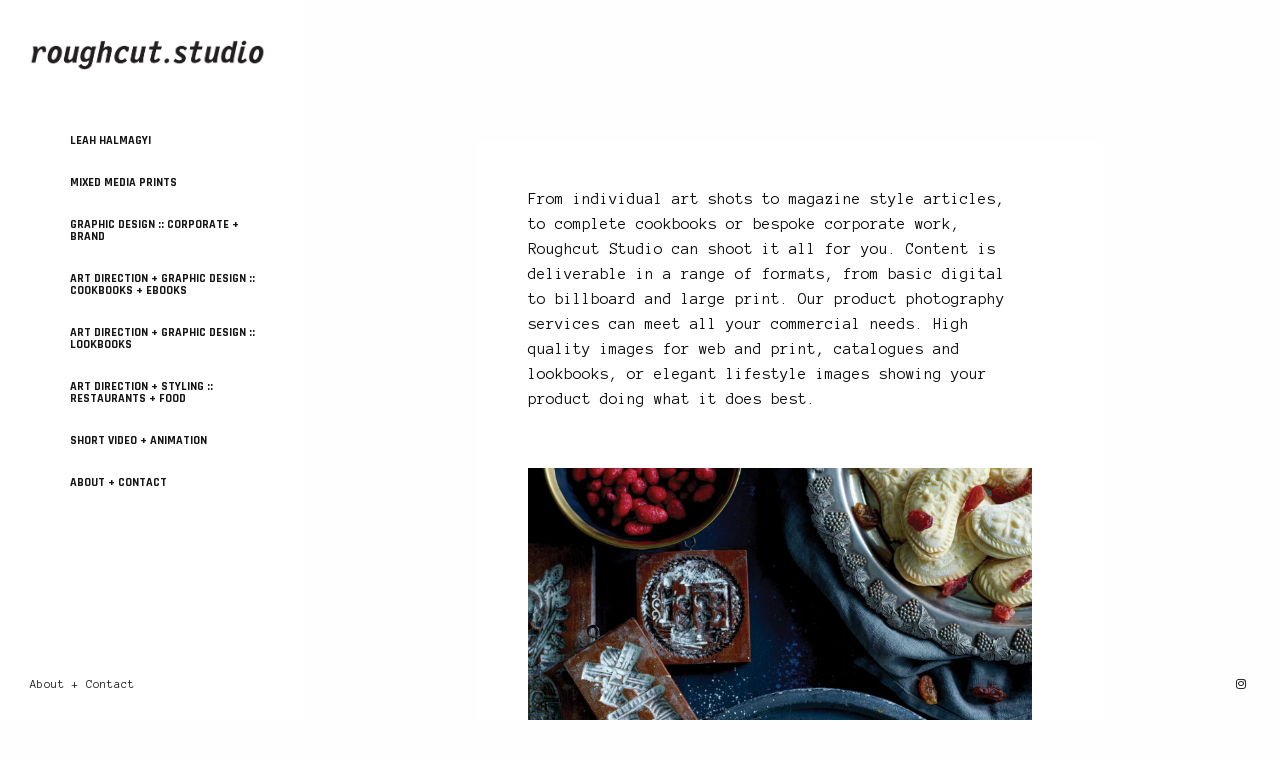

--- FILE ---
content_type: text/html; charset=UTF-8
request_url: https://roughcutstudio.com.au/food-and-product-photography/
body_size: 12613
content:
<!doctype html>
<html dir="ltr" lang="en-AU" prefix="og: https://ogp.me/ns#" class="")>
<head>
	<meta charset="UTF-8">
	<meta name="viewport" content="width=device-width, initial-scale=1, maximum-scale=1, viewport-fit=cover">
	<link rel="profile" href="http://gmpg.org/xfn/11">
	<link rel="pingback" href="https://roughcutstudio.com.au/xmlrpc.php">
	<title>Food and Product Images • Leah Halmagyi at Roughcut Studio</title>
	<style>img:is([sizes="auto" i], [sizes^="auto," i]) { contain-intrinsic-size: 3000px 1500px }</style>
	
		<!-- All in One SEO 4.9.3 - aioseo.com -->
	<meta name="description" content="From individual art shots to magazine style articles, to complete cookbooks or bespoke corporate work, Roughcut Studio can shoot it all for you. Content is deliverable in a range of formats, from basic digital to billboard and large print. Our product photography services can meet all your commercial needs. High quality images for web and" />
	<meta name="robots" content="max-image-preview:large" />
	<link rel="canonical" href="https://roughcutstudio.com.au/food-and-product-photography/" />
	<meta name="generator" content="All in One SEO (AIOSEO) 4.9.3" />
		<meta property="og:locale" content="en_US" />
		<meta property="og:site_name" content="Leah Halmagyi at Roughcut Studio • Portfolio" />
		<meta property="og:type" content="article" />
		<meta property="og:title" content="Food and Product Images • Leah Halmagyi at Roughcut Studio" />
		<meta property="og:description" content="From individual art shots to magazine style articles, to complete cookbooks or bespoke corporate work, Roughcut Studio can shoot it all for you. Content is deliverable in a range of formats, from basic digital to billboard and large print. Our product photography services can meet all your commercial needs. High quality images for web and" />
		<meta property="og:url" content="https://roughcutstudio.com.au/food-and-product-photography/" />
		<meta property="og:image" content="https://roughcutstudio.com.au/wp-content/uploads/2017/05/roughcut-logo.favicon.jpg" />
		<meta property="og:image:secure_url" content="https://roughcutstudio.com.au/wp-content/uploads/2017/05/roughcut-logo.favicon.jpg" />
		<meta property="og:image:width" content="100" />
		<meta property="og:image:height" content="100" />
		<meta property="article:published_time" content="2017-02-20T07:10:37+00:00" />
		<meta property="article:modified_time" content="2018-02-19T02:32:00+00:00" />
		<meta name="twitter:card" content="summary" />
		<meta name="twitter:title" content="Food and Product Images • Leah Halmagyi at Roughcut Studio" />
		<meta name="twitter:description" content="From individual art shots to magazine style articles, to complete cookbooks or bespoke corporate work, Roughcut Studio can shoot it all for you. Content is deliverable in a range of formats, from basic digital to billboard and large print. Our product photography services can meet all your commercial needs. High quality images for web and" />
		<meta name="twitter:image" content="https://roughcutstudio.com.au/wp-content/uploads/2017/05/roughcut-logo.favicon.jpg" />
		<script type="application/ld+json" class="aioseo-schema">
			{"@context":"https:\/\/schema.org","@graph":[{"@type":"BreadcrumbList","@id":"https:\/\/roughcutstudio.com.au\/food-and-product-photography\/#breadcrumblist","itemListElement":[{"@type":"ListItem","@id":"https:\/\/roughcutstudio.com.au#listItem","position":1,"name":"Home","item":"https:\/\/roughcutstudio.com.au","nextItem":{"@type":"ListItem","@id":"https:\/\/roughcutstudio.com.au\/food-and-product-photography\/#listItem","name":"Food and Product Images"}},{"@type":"ListItem","@id":"https:\/\/roughcutstudio.com.au\/food-and-product-photography\/#listItem","position":2,"name":"Food and Product Images","previousItem":{"@type":"ListItem","@id":"https:\/\/roughcutstudio.com.au#listItem","name":"Home"}}]},{"@type":"Organization","@id":"https:\/\/roughcutstudio.com.au\/#organization","name":"Roughcut Studio","description":"Portfolio","url":"https:\/\/roughcutstudio.com.au\/","logo":{"@type":"ImageObject","url":"https:\/\/roughcutstudio.com.au\/wp-content\/uploads\/2017\/05\/roughcut-logo.favicon.jpg","@id":"https:\/\/roughcutstudio.com.au\/food-and-product-photography\/#organizationLogo","width":100,"height":100},"image":{"@id":"https:\/\/roughcutstudio.com.au\/food-and-product-photography\/#organizationLogo"},"sameAs":["https:\/\/www.instagram.com\/roughcutstudioaustralia\/"]},{"@type":"WebPage","@id":"https:\/\/roughcutstudio.com.au\/food-and-product-photography\/#webpage","url":"https:\/\/roughcutstudio.com.au\/food-and-product-photography\/","name":"Food and Product Images \u2022 Leah Halmagyi at Roughcut Studio","description":"From individual art shots to magazine style articles, to complete cookbooks or bespoke corporate work, Roughcut Studio can shoot it all for you. Content is deliverable in a range of formats, from basic digital to billboard and large print. Our product photography services can meet all your commercial needs. High quality images for web and","inLanguage":"en-AU","isPartOf":{"@id":"https:\/\/roughcutstudio.com.au\/#website"},"breadcrumb":{"@id":"https:\/\/roughcutstudio.com.au\/food-and-product-photography\/#breadcrumblist"},"image":{"@type":"ImageObject","url":"https:\/\/roughcutstudio.com.au\/wp-content\/uploads\/2017\/01\/gallery-3.jpg","@id":"https:\/\/roughcutstudio.com.au\/food-and-product-photography\/#mainImage","width":1920,"height":1280},"primaryImageOfPage":{"@id":"https:\/\/roughcutstudio.com.au\/food-and-product-photography\/#mainImage"},"datePublished":"2017-02-20T18:10:37+11:00","dateModified":"2018-02-19T13:32:00+11:00"},{"@type":"WebSite","@id":"https:\/\/roughcutstudio.com.au\/#website","url":"https:\/\/roughcutstudio.com.au\/","name":"Roughcut Studio","description":"Portfolio","inLanguage":"en-AU","publisher":{"@id":"https:\/\/roughcutstudio.com.au\/#organization"}}]}
		</script>
		<!-- All in One SEO -->

<link rel='dns-prefetch' href='//fonts.googleapis.com' />
<link rel="alternate" type="application/rss+xml" title="Leah Halmagyi at Roughcut Studio &raquo; Feed" href="https://roughcutstudio.com.au/feed/" />
<link rel="alternate" type="application/rss+xml" title="Leah Halmagyi at Roughcut Studio &raquo; Comments Feed" href="https://roughcutstudio.com.au/comments/feed/" />
		<!-- This site uses the Google Analytics by MonsterInsights plugin v9.11.1 - Using Analytics tracking - https://www.monsterinsights.com/ -->
							<script src="//www.googletagmanager.com/gtag/js?id=G-WHDHVJ16GP"  data-cfasync="false" data-wpfc-render="false" type="text/javascript" async></script>
			<script data-cfasync="false" data-wpfc-render="false" type="text/javascript">
				var mi_version = '9.11.1';
				var mi_track_user = true;
				var mi_no_track_reason = '';
								var MonsterInsightsDefaultLocations = {"page_location":"https:\/\/roughcutstudio.com.au\/food-and-product-photography\/"};
								if ( typeof MonsterInsightsPrivacyGuardFilter === 'function' ) {
					var MonsterInsightsLocations = (typeof MonsterInsightsExcludeQuery === 'object') ? MonsterInsightsPrivacyGuardFilter( MonsterInsightsExcludeQuery ) : MonsterInsightsPrivacyGuardFilter( MonsterInsightsDefaultLocations );
				} else {
					var MonsterInsightsLocations = (typeof MonsterInsightsExcludeQuery === 'object') ? MonsterInsightsExcludeQuery : MonsterInsightsDefaultLocations;
				}

								var disableStrs = [
										'ga-disable-G-WHDHVJ16GP',
									];

				/* Function to detect opted out users */
				function __gtagTrackerIsOptedOut() {
					for (var index = 0; index < disableStrs.length; index++) {
						if (document.cookie.indexOf(disableStrs[index] + '=true') > -1) {
							return true;
						}
					}

					return false;
				}

				/* Disable tracking if the opt-out cookie exists. */
				if (__gtagTrackerIsOptedOut()) {
					for (var index = 0; index < disableStrs.length; index++) {
						window[disableStrs[index]] = true;
					}
				}

				/* Opt-out function */
				function __gtagTrackerOptout() {
					for (var index = 0; index < disableStrs.length; index++) {
						document.cookie = disableStrs[index] + '=true; expires=Thu, 31 Dec 2099 23:59:59 UTC; path=/';
						window[disableStrs[index]] = true;
					}
				}

				if ('undefined' === typeof gaOptout) {
					function gaOptout() {
						__gtagTrackerOptout();
					}
				}
								window.dataLayer = window.dataLayer || [];

				window.MonsterInsightsDualTracker = {
					helpers: {},
					trackers: {},
				};
				if (mi_track_user) {
					function __gtagDataLayer() {
						dataLayer.push(arguments);
					}

					function __gtagTracker(type, name, parameters) {
						if (!parameters) {
							parameters = {};
						}

						if (parameters.send_to) {
							__gtagDataLayer.apply(null, arguments);
							return;
						}

						if (type === 'event') {
														parameters.send_to = monsterinsights_frontend.v4_id;
							var hookName = name;
							if (typeof parameters['event_category'] !== 'undefined') {
								hookName = parameters['event_category'] + ':' + name;
							}

							if (typeof MonsterInsightsDualTracker.trackers[hookName] !== 'undefined') {
								MonsterInsightsDualTracker.trackers[hookName](parameters);
							} else {
								__gtagDataLayer('event', name, parameters);
							}
							
						} else {
							__gtagDataLayer.apply(null, arguments);
						}
					}

					__gtagTracker('js', new Date());
					__gtagTracker('set', {
						'developer_id.dZGIzZG': true,
											});
					if ( MonsterInsightsLocations.page_location ) {
						__gtagTracker('set', MonsterInsightsLocations);
					}
										__gtagTracker('config', 'G-WHDHVJ16GP', {"forceSSL":"true","link_attribution":"true"} );
										window.gtag = __gtagTracker;										(function () {
						/* https://developers.google.com/analytics/devguides/collection/analyticsjs/ */
						/* ga and __gaTracker compatibility shim. */
						var noopfn = function () {
							return null;
						};
						var newtracker = function () {
							return new Tracker();
						};
						var Tracker = function () {
							return null;
						};
						var p = Tracker.prototype;
						p.get = noopfn;
						p.set = noopfn;
						p.send = function () {
							var args = Array.prototype.slice.call(arguments);
							args.unshift('send');
							__gaTracker.apply(null, args);
						};
						var __gaTracker = function () {
							var len = arguments.length;
							if (len === 0) {
								return;
							}
							var f = arguments[len - 1];
							if (typeof f !== 'object' || f === null || typeof f.hitCallback !== 'function') {
								if ('send' === arguments[0]) {
									var hitConverted, hitObject = false, action;
									if ('event' === arguments[1]) {
										if ('undefined' !== typeof arguments[3]) {
											hitObject = {
												'eventAction': arguments[3],
												'eventCategory': arguments[2],
												'eventLabel': arguments[4],
												'value': arguments[5] ? arguments[5] : 1,
											}
										}
									}
									if ('pageview' === arguments[1]) {
										if ('undefined' !== typeof arguments[2]) {
											hitObject = {
												'eventAction': 'page_view',
												'page_path': arguments[2],
											}
										}
									}
									if (typeof arguments[2] === 'object') {
										hitObject = arguments[2];
									}
									if (typeof arguments[5] === 'object') {
										Object.assign(hitObject, arguments[5]);
									}
									if ('undefined' !== typeof arguments[1].hitType) {
										hitObject = arguments[1];
										if ('pageview' === hitObject.hitType) {
											hitObject.eventAction = 'page_view';
										}
									}
									if (hitObject) {
										action = 'timing' === arguments[1].hitType ? 'timing_complete' : hitObject.eventAction;
										hitConverted = mapArgs(hitObject);
										__gtagTracker('event', action, hitConverted);
									}
								}
								return;
							}

							function mapArgs(args) {
								var arg, hit = {};
								var gaMap = {
									'eventCategory': 'event_category',
									'eventAction': 'event_action',
									'eventLabel': 'event_label',
									'eventValue': 'event_value',
									'nonInteraction': 'non_interaction',
									'timingCategory': 'event_category',
									'timingVar': 'name',
									'timingValue': 'value',
									'timingLabel': 'event_label',
									'page': 'page_path',
									'location': 'page_location',
									'title': 'page_title',
									'referrer' : 'page_referrer',
								};
								for (arg in args) {
																		if (!(!args.hasOwnProperty(arg) || !gaMap.hasOwnProperty(arg))) {
										hit[gaMap[arg]] = args[arg];
									} else {
										hit[arg] = args[arg];
									}
								}
								return hit;
							}

							try {
								f.hitCallback();
							} catch (ex) {
							}
						};
						__gaTracker.create = newtracker;
						__gaTracker.getByName = newtracker;
						__gaTracker.getAll = function () {
							return [];
						};
						__gaTracker.remove = noopfn;
						__gaTracker.loaded = true;
						window['__gaTracker'] = __gaTracker;
					})();
									} else {
										console.log("");
					(function () {
						function __gtagTracker() {
							return null;
						}

						window['__gtagTracker'] = __gtagTracker;
						window['gtag'] = __gtagTracker;
					})();
									}
			</script>
							<!-- / Google Analytics by MonsterInsights -->
		<script type="text/javascript">
/* <![CDATA[ */
window._wpemojiSettings = {"baseUrl":"https:\/\/s.w.org\/images\/core\/emoji\/16.0.1\/72x72\/","ext":".png","svgUrl":"https:\/\/s.w.org\/images\/core\/emoji\/16.0.1\/svg\/","svgExt":".svg","source":{"concatemoji":"https:\/\/roughcutstudio.com.au\/wp-includes\/js\/wp-emoji-release.min.js?ver=6.8.3"}};
/*! This file is auto-generated */
!function(s,n){var o,i,e;function c(e){try{var t={supportTests:e,timestamp:(new Date).valueOf()};sessionStorage.setItem(o,JSON.stringify(t))}catch(e){}}function p(e,t,n){e.clearRect(0,0,e.canvas.width,e.canvas.height),e.fillText(t,0,0);var t=new Uint32Array(e.getImageData(0,0,e.canvas.width,e.canvas.height).data),a=(e.clearRect(0,0,e.canvas.width,e.canvas.height),e.fillText(n,0,0),new Uint32Array(e.getImageData(0,0,e.canvas.width,e.canvas.height).data));return t.every(function(e,t){return e===a[t]})}function u(e,t){e.clearRect(0,0,e.canvas.width,e.canvas.height),e.fillText(t,0,0);for(var n=e.getImageData(16,16,1,1),a=0;a<n.data.length;a++)if(0!==n.data[a])return!1;return!0}function f(e,t,n,a){switch(t){case"flag":return n(e,"\ud83c\udff3\ufe0f\u200d\u26a7\ufe0f","\ud83c\udff3\ufe0f\u200b\u26a7\ufe0f")?!1:!n(e,"\ud83c\udde8\ud83c\uddf6","\ud83c\udde8\u200b\ud83c\uddf6")&&!n(e,"\ud83c\udff4\udb40\udc67\udb40\udc62\udb40\udc65\udb40\udc6e\udb40\udc67\udb40\udc7f","\ud83c\udff4\u200b\udb40\udc67\u200b\udb40\udc62\u200b\udb40\udc65\u200b\udb40\udc6e\u200b\udb40\udc67\u200b\udb40\udc7f");case"emoji":return!a(e,"\ud83e\udedf")}return!1}function g(e,t,n,a){var r="undefined"!=typeof WorkerGlobalScope&&self instanceof WorkerGlobalScope?new OffscreenCanvas(300,150):s.createElement("canvas"),o=r.getContext("2d",{willReadFrequently:!0}),i=(o.textBaseline="top",o.font="600 32px Arial",{});return e.forEach(function(e){i[e]=t(o,e,n,a)}),i}function t(e){var t=s.createElement("script");t.src=e,t.defer=!0,s.head.appendChild(t)}"undefined"!=typeof Promise&&(o="wpEmojiSettingsSupports",i=["flag","emoji"],n.supports={everything:!0,everythingExceptFlag:!0},e=new Promise(function(e){s.addEventListener("DOMContentLoaded",e,{once:!0})}),new Promise(function(t){var n=function(){try{var e=JSON.parse(sessionStorage.getItem(o));if("object"==typeof e&&"number"==typeof e.timestamp&&(new Date).valueOf()<e.timestamp+604800&&"object"==typeof e.supportTests)return e.supportTests}catch(e){}return null}();if(!n){if("undefined"!=typeof Worker&&"undefined"!=typeof OffscreenCanvas&&"undefined"!=typeof URL&&URL.createObjectURL&&"undefined"!=typeof Blob)try{var e="postMessage("+g.toString()+"("+[JSON.stringify(i),f.toString(),p.toString(),u.toString()].join(",")+"));",a=new Blob([e],{type:"text/javascript"}),r=new Worker(URL.createObjectURL(a),{name:"wpTestEmojiSupports"});return void(r.onmessage=function(e){c(n=e.data),r.terminate(),t(n)})}catch(e){}c(n=g(i,f,p,u))}t(n)}).then(function(e){for(var t in e)n.supports[t]=e[t],n.supports.everything=n.supports.everything&&n.supports[t],"flag"!==t&&(n.supports.everythingExceptFlag=n.supports.everythingExceptFlag&&n.supports[t]);n.supports.everythingExceptFlag=n.supports.everythingExceptFlag&&!n.supports.flag,n.DOMReady=!1,n.readyCallback=function(){n.DOMReady=!0}}).then(function(){return e}).then(function(){var e;n.supports.everything||(n.readyCallback(),(e=n.source||{}).concatemoji?t(e.concatemoji):e.wpemoji&&e.twemoji&&(t(e.twemoji),t(e.wpemoji)))}))}((window,document),window._wpemojiSettings);
/* ]]> */
</script>
<style id='wp-emoji-styles-inline-css' type='text/css'>

	img.wp-smiley, img.emoji {
		display: inline !important;
		border: none !important;
		box-shadow: none !important;
		height: 1em !important;
		width: 1em !important;
		margin: 0 0.07em !important;
		vertical-align: -0.1em !important;
		background: none !important;
		padding: 0 !important;
	}
</style>
<link rel='stylesheet' id='wp-block-library-css' href='https://roughcutstudio.com.au/wp-includes/css/dist/block-library/style.min.css?ver=6.8.3' type='text/css' media='all' />
<style id='classic-theme-styles-inline-css' type='text/css'>
/*! This file is auto-generated */
.wp-block-button__link{color:#fff;background-color:#32373c;border-radius:9999px;box-shadow:none;text-decoration:none;padding:calc(.667em + 2px) calc(1.333em + 2px);font-size:1.125em}.wp-block-file__button{background:#32373c;color:#fff;text-decoration:none}
</style>
<link rel='stylesheet' id='aioseo/css/src/vue/standalone/blocks/table-of-contents/global.scss-css' href='https://roughcutstudio.com.au/wp-content/plugins/all-in-one-seo-pack/dist/Lite/assets/css/table-of-contents/global.e90f6d47.css?ver=4.9.3' type='text/css' media='all' />
<link rel='stylesheet' id='font-awesome-css' href='https://roughcutstudio.com.au/wp-content/plugins/contact-widgets/assets/css/font-awesome.min.css?ver=4.7.0' type='text/css' media='all' />
<style id='global-styles-inline-css' type='text/css'>
:root{--wp--preset--aspect-ratio--square: 1;--wp--preset--aspect-ratio--4-3: 4/3;--wp--preset--aspect-ratio--3-4: 3/4;--wp--preset--aspect-ratio--3-2: 3/2;--wp--preset--aspect-ratio--2-3: 2/3;--wp--preset--aspect-ratio--16-9: 16/9;--wp--preset--aspect-ratio--9-16: 9/16;--wp--preset--color--black: #000000;--wp--preset--color--cyan-bluish-gray: #abb8c3;--wp--preset--color--white: #ffffff;--wp--preset--color--pale-pink: #f78da7;--wp--preset--color--vivid-red: #cf2e2e;--wp--preset--color--luminous-vivid-orange: #ff6900;--wp--preset--color--luminous-vivid-amber: #fcb900;--wp--preset--color--light-green-cyan: #7bdcb5;--wp--preset--color--vivid-green-cyan: #00d084;--wp--preset--color--pale-cyan-blue: #8ed1fc;--wp--preset--color--vivid-cyan-blue: #0693e3;--wp--preset--color--vivid-purple: #9b51e0;--wp--preset--color--thb-accent: #000000;--wp--preset--gradient--vivid-cyan-blue-to-vivid-purple: linear-gradient(135deg,rgba(6,147,227,1) 0%,rgb(155,81,224) 100%);--wp--preset--gradient--light-green-cyan-to-vivid-green-cyan: linear-gradient(135deg,rgb(122,220,180) 0%,rgb(0,208,130) 100%);--wp--preset--gradient--luminous-vivid-amber-to-luminous-vivid-orange: linear-gradient(135deg,rgba(252,185,0,1) 0%,rgba(255,105,0,1) 100%);--wp--preset--gradient--luminous-vivid-orange-to-vivid-red: linear-gradient(135deg,rgba(255,105,0,1) 0%,rgb(207,46,46) 100%);--wp--preset--gradient--very-light-gray-to-cyan-bluish-gray: linear-gradient(135deg,rgb(238,238,238) 0%,rgb(169,184,195) 100%);--wp--preset--gradient--cool-to-warm-spectrum: linear-gradient(135deg,rgb(74,234,220) 0%,rgb(151,120,209) 20%,rgb(207,42,186) 40%,rgb(238,44,130) 60%,rgb(251,105,98) 80%,rgb(254,248,76) 100%);--wp--preset--gradient--blush-light-purple: linear-gradient(135deg,rgb(255,206,236) 0%,rgb(152,150,240) 100%);--wp--preset--gradient--blush-bordeaux: linear-gradient(135deg,rgb(254,205,165) 0%,rgb(254,45,45) 50%,rgb(107,0,62) 100%);--wp--preset--gradient--luminous-dusk: linear-gradient(135deg,rgb(255,203,112) 0%,rgb(199,81,192) 50%,rgb(65,88,208) 100%);--wp--preset--gradient--pale-ocean: linear-gradient(135deg,rgb(255,245,203) 0%,rgb(182,227,212) 50%,rgb(51,167,181) 100%);--wp--preset--gradient--electric-grass: linear-gradient(135deg,rgb(202,248,128) 0%,rgb(113,206,126) 100%);--wp--preset--gradient--midnight: linear-gradient(135deg,rgb(2,3,129) 0%,rgb(40,116,252) 100%);--wp--preset--font-size--small: 13px;--wp--preset--font-size--medium: 20px;--wp--preset--font-size--large: 36px;--wp--preset--font-size--x-large: 42px;--wp--preset--spacing--20: 0.44rem;--wp--preset--spacing--30: 0.67rem;--wp--preset--spacing--40: 1rem;--wp--preset--spacing--50: 1.5rem;--wp--preset--spacing--60: 2.25rem;--wp--preset--spacing--70: 3.38rem;--wp--preset--spacing--80: 5.06rem;--wp--preset--shadow--natural: 6px 6px 9px rgba(0, 0, 0, 0.2);--wp--preset--shadow--deep: 12px 12px 50px rgba(0, 0, 0, 0.4);--wp--preset--shadow--sharp: 6px 6px 0px rgba(0, 0, 0, 0.2);--wp--preset--shadow--outlined: 6px 6px 0px -3px rgba(255, 255, 255, 1), 6px 6px rgba(0, 0, 0, 1);--wp--preset--shadow--crisp: 6px 6px 0px rgba(0, 0, 0, 1);}:where(.is-layout-flex){gap: 0.5em;}:where(.is-layout-grid){gap: 0.5em;}body .is-layout-flex{display: flex;}.is-layout-flex{flex-wrap: wrap;align-items: center;}.is-layout-flex > :is(*, div){margin: 0;}body .is-layout-grid{display: grid;}.is-layout-grid > :is(*, div){margin: 0;}:where(.wp-block-columns.is-layout-flex){gap: 2em;}:where(.wp-block-columns.is-layout-grid){gap: 2em;}:where(.wp-block-post-template.is-layout-flex){gap: 1.25em;}:where(.wp-block-post-template.is-layout-grid){gap: 1.25em;}.has-black-color{color: var(--wp--preset--color--black) !important;}.has-cyan-bluish-gray-color{color: var(--wp--preset--color--cyan-bluish-gray) !important;}.has-white-color{color: var(--wp--preset--color--white) !important;}.has-pale-pink-color{color: var(--wp--preset--color--pale-pink) !important;}.has-vivid-red-color{color: var(--wp--preset--color--vivid-red) !important;}.has-luminous-vivid-orange-color{color: var(--wp--preset--color--luminous-vivid-orange) !important;}.has-luminous-vivid-amber-color{color: var(--wp--preset--color--luminous-vivid-amber) !important;}.has-light-green-cyan-color{color: var(--wp--preset--color--light-green-cyan) !important;}.has-vivid-green-cyan-color{color: var(--wp--preset--color--vivid-green-cyan) !important;}.has-pale-cyan-blue-color{color: var(--wp--preset--color--pale-cyan-blue) !important;}.has-vivid-cyan-blue-color{color: var(--wp--preset--color--vivid-cyan-blue) !important;}.has-vivid-purple-color{color: var(--wp--preset--color--vivid-purple) !important;}.has-black-background-color{background-color: var(--wp--preset--color--black) !important;}.has-cyan-bluish-gray-background-color{background-color: var(--wp--preset--color--cyan-bluish-gray) !important;}.has-white-background-color{background-color: var(--wp--preset--color--white) !important;}.has-pale-pink-background-color{background-color: var(--wp--preset--color--pale-pink) !important;}.has-vivid-red-background-color{background-color: var(--wp--preset--color--vivid-red) !important;}.has-luminous-vivid-orange-background-color{background-color: var(--wp--preset--color--luminous-vivid-orange) !important;}.has-luminous-vivid-amber-background-color{background-color: var(--wp--preset--color--luminous-vivid-amber) !important;}.has-light-green-cyan-background-color{background-color: var(--wp--preset--color--light-green-cyan) !important;}.has-vivid-green-cyan-background-color{background-color: var(--wp--preset--color--vivid-green-cyan) !important;}.has-pale-cyan-blue-background-color{background-color: var(--wp--preset--color--pale-cyan-blue) !important;}.has-vivid-cyan-blue-background-color{background-color: var(--wp--preset--color--vivid-cyan-blue) !important;}.has-vivid-purple-background-color{background-color: var(--wp--preset--color--vivid-purple) !important;}.has-black-border-color{border-color: var(--wp--preset--color--black) !important;}.has-cyan-bluish-gray-border-color{border-color: var(--wp--preset--color--cyan-bluish-gray) !important;}.has-white-border-color{border-color: var(--wp--preset--color--white) !important;}.has-pale-pink-border-color{border-color: var(--wp--preset--color--pale-pink) !important;}.has-vivid-red-border-color{border-color: var(--wp--preset--color--vivid-red) !important;}.has-luminous-vivid-orange-border-color{border-color: var(--wp--preset--color--luminous-vivid-orange) !important;}.has-luminous-vivid-amber-border-color{border-color: var(--wp--preset--color--luminous-vivid-amber) !important;}.has-light-green-cyan-border-color{border-color: var(--wp--preset--color--light-green-cyan) !important;}.has-vivid-green-cyan-border-color{border-color: var(--wp--preset--color--vivid-green-cyan) !important;}.has-pale-cyan-blue-border-color{border-color: var(--wp--preset--color--pale-cyan-blue) !important;}.has-vivid-cyan-blue-border-color{border-color: var(--wp--preset--color--vivid-cyan-blue) !important;}.has-vivid-purple-border-color{border-color: var(--wp--preset--color--vivid-purple) !important;}.has-vivid-cyan-blue-to-vivid-purple-gradient-background{background: var(--wp--preset--gradient--vivid-cyan-blue-to-vivid-purple) !important;}.has-light-green-cyan-to-vivid-green-cyan-gradient-background{background: var(--wp--preset--gradient--light-green-cyan-to-vivid-green-cyan) !important;}.has-luminous-vivid-amber-to-luminous-vivid-orange-gradient-background{background: var(--wp--preset--gradient--luminous-vivid-amber-to-luminous-vivid-orange) !important;}.has-luminous-vivid-orange-to-vivid-red-gradient-background{background: var(--wp--preset--gradient--luminous-vivid-orange-to-vivid-red) !important;}.has-very-light-gray-to-cyan-bluish-gray-gradient-background{background: var(--wp--preset--gradient--very-light-gray-to-cyan-bluish-gray) !important;}.has-cool-to-warm-spectrum-gradient-background{background: var(--wp--preset--gradient--cool-to-warm-spectrum) !important;}.has-blush-light-purple-gradient-background{background: var(--wp--preset--gradient--blush-light-purple) !important;}.has-blush-bordeaux-gradient-background{background: var(--wp--preset--gradient--blush-bordeaux) !important;}.has-luminous-dusk-gradient-background{background: var(--wp--preset--gradient--luminous-dusk) !important;}.has-pale-ocean-gradient-background{background: var(--wp--preset--gradient--pale-ocean) !important;}.has-electric-grass-gradient-background{background: var(--wp--preset--gradient--electric-grass) !important;}.has-midnight-gradient-background{background: var(--wp--preset--gradient--midnight) !important;}.has-small-font-size{font-size: var(--wp--preset--font-size--small) !important;}.has-medium-font-size{font-size: var(--wp--preset--font-size--medium) !important;}.has-large-font-size{font-size: var(--wp--preset--font-size--large) !important;}.has-x-large-font-size{font-size: var(--wp--preset--font-size--x-large) !important;}
:where(.wp-block-post-template.is-layout-flex){gap: 1.25em;}:where(.wp-block-post-template.is-layout-grid){gap: 1.25em;}
:where(.wp-block-columns.is-layout-flex){gap: 2em;}:where(.wp-block-columns.is-layout-grid){gap: 2em;}
:root :where(.wp-block-pullquote){font-size: 1.5em;line-height: 1.6;}
</style>
<link rel='stylesheet' id='fl-builder-layout-542-css' href='https://roughcutstudio.com.au/wp-content/uploads/bb-plugin/cache/542-layout.css?ver=65f362f650a4efed8e58437234653d7c' type='text/css' media='all' />
<link rel='stylesheet' id='wp-components-css' href='https://roughcutstudio.com.au/wp-includes/css/dist/components/style.min.css?ver=6.8.3' type='text/css' media='all' />
<link rel='stylesheet' id='godaddy-styles-css' href='https://roughcutstudio.com.au/wp-content/mu-plugins/vendor/wpex/godaddy-launch/includes/Dependencies/GoDaddy/Styles/build/latest.css?ver=2.0.2' type='text/css' media='all' />
<link rel='stylesheet' id='thb-fa-css' href='https://roughcutstudio.com.au/wp-content/themes/twofold-wp/assets/css/font-awesome.min.css?ver=4.7.0' type='text/css' media='all' />
<link rel='stylesheet' id='thb-app-css' href='https://roughcutstudio.com.au/wp-content/themes/twofold-wp/assets/css/app.css?ver=3.7.0.1' type='text/css' media='all' />
<style id='thb-app-inline-css' type='text/css'>
body {font-family:Anonymous Pro;}.titlefont, h1, h2, h3, h4, h5, h6, blockquote, .post .post-meta, .tag-link, .photo .album_no, .photo .inside, .navigation-menu, .btn, #comments ol.commentlist .comment .comment-meta, #comments ol.commentlist .comment .vcard, #comments ol.commentlist .comment .reply, .swiper-container.swiper-container-vertical > .swiper-pagination .swiper-pagination-bullet em, .selectric, .selectric-items, .pagination, #multiscroll-nav a em, .price, .shop_attributes tr th, #side-cart ul li .list_content h5+div, .shop_table thead tr th, .shop_table tbody tr th, .shop_table tfoot th, .woocommerce-checkout-payment label, .thb_shop_bar, label, .woocommerce-MyAccount-navigation ul li a,.add_to_cart_button, .woocommerce-tabs .tabs, .thb-full-menu {font-family:Rajdhani;}.thb-full-menu, .navigation-menu {font-family:Rajdhani;}.album-header h2 {font-size:14px;}.navigation-menu li a {font-size:12px;}.navigation-menu .sub-menu li a {}.thb-full-menu li a {font-size:14px;}.footer-menu li a,.left-side .footer-menu li+li:before {font-size:12px;}#footer .right-side a {font-size:12px;}.lg-sub-html .image-information .image-caption p {font-size:14px;}a:hover, .thb-full-menu li.menu-item-has-children.sfHover>a, label small, #comments .comments-title span, #comments ol.commentlist .comment .reply, #comments ol.commentlist .comment .reply a, .comment-respond .comment-reply-title small a, .selectric-items li.selected, .selectric-items li:hover, .price, .product-detail .entry-summary .product_meta>span a, .woocommerce-tabs .tabs li a:hover, .woocommerce-tabs .tabs li.active a, .woocommerce-info a, .woocommerce-info a:hover, .woocommerce-password-strength {color:#000000;}.photo-actions li a:hover, .lg-progress-bar .lg-progress, .pace .pace-progress, .submit.single_add_to_cart_button:hover, .woocommerce-MyAccount-navigation ul li.is-active a, .btn.black:hover, .btn.single_add_to_cart_button:hover, .button:not(.selectric-button).black:hover, .button:not(.selectric-button).single_add_to_cart_button:hover, .submit.black:hover, .submit.single_add_to_cart_button:hover {background:#000000;}.photo-actions li a:hover, .submit.single_add_to_cart_button:hover, .woocommerce-tabs .tabs li a:after, .woocommerce-MyAccount-navigation ul li.is-active a, .btn.black:hover, .btn.single_add_to_cart_button:hover, .button:not(.selectric-button).black:hover, .button:not(.selectric-button).single_add_to_cart_button:hover, .submit.black:hover, .submit.single_add_to_cart_button:hover {border-color:#000000;}.woocommerce-MyAccount-navigation ul li.is-active+li a {border-top-color:#000000;}.thb-thumbnails .thb-thumbnail-container .thumbnail-toggle:hover polyline {stroke:#000000;}.btn:hover, .dark-colors .btn:hover, body.dark-theme:not(.logo-dark) .btn:hover, body.light-theme.logo-light:not(.menu-open) .btn:hover, .quick_cart, .btn:not(.single_add_to_cart_button).alt, .button:not(.selectric-button):not(.single_add_to_cart_button).alt, .dark-colors .btn:not(.grey):not(.alt):hover, body.dark-theme:not(.logo-dark) .btn:not(.grey):not(.alt):hover, body.light-theme.logo-light:not(.menu-open) .btn:not(.grey):not(.alt):hover, .dark-colors .button:not(.grey):not(.alt):hover, body.dark-theme:not(.logo-dark) .button:not(.grey):not(.alt):hover, body.light-theme.logo-light:not(.menu-open) .button:not(.grey):not(.alt):hover, .dark-colors .submit:hover, body.dark-theme:not(.logo-dark) .submit:hover, body.light-theme.logo-light:not(.menu-open) .submit:hover {background:#000000;}.btn:hover, .dark-colors .btn:hover, body.dark-theme:not(.logo-dark) .btn:hover, body.light-theme.logo-light:not(.menu-open) .btn:hover, .quick_cart .float_count, .btn:not(.single_add_to_cart_button).alt, .button:not(.selectric-button):not(.single_add_to_cart_button).alt, .dark-colors .btn:not(.grey):not(.alt):hover, body.dark-theme:not(.logo-dark) .btn:not(.grey):not(.alt):hover, body.light-theme.logo-light:not(.menu-open) .btn:not(.grey):not(.alt):hover, .dark-colors .button:not(.grey):not(.alt):hover, body.dark-theme:not(.logo-dark) .button:not(.grey):not(.alt):hover, body.light-theme.logo-light:not(.menu-open) .button:not(.grey):not(.alt):hover, .dark-colors .submit:hover, body.dark-theme:not(.logo-dark) .submit:hover, body.light-theme.logo-light:not(.menu-open) .submit:hover {border-color:#000000;}.btn:not(.single_add_to_cart_button).alt:hover, .button:not(.selectric-button):not(.single_add_to_cart_button).alt:hover {background:#000000;border-color:#000000;}.swiper-nav .thb-arrow .thb-progress {stroke:#000000;}#navigation-menu > div {margin-top:30px;}@media only screen and (min-width:48.063em) {#header .logo .logoimg {max-height:30px;}}@media only screen and (max-width:48.063em) {#header .logo .logoimg {max-height:20px;}#navigation-menu > div {margin-top:20px;}}.thb-full-menu>li+li {margin-left:25px}#header.fixed {background-color:#ffffff !important;}#navigation-menu,.dark-colors #navigation-menu, body.dark-theme:not(.logo-dark) #navigation-menu,body.light-theme.logo-light:not(.menu-open) #navigation-menu {background-color:#ffffff !important;}.content404 {}.password-protected {}.pace {}.page-id-542 #wrapper {}
</style>
<link rel='stylesheet' id='style-css' href='https://roughcutstudio.com.au/wp-content/themes/twofold-wp/style.css?ver=3.7.0.1' type='text/css' media='all' />
<link rel='stylesheet' id='thb-google-fonts-css' href='https://fonts.googleapis.com/css?family=Anonymous+Pro%3A400%2C400i%2C700%2C700i%7CRajdhani%3A300%2C400%2C500%2C600%2C700&#038;subset=latin&#038;display=swap&#038;ver=3.7.0.1' type='text/css' media='all' />
<link rel='stylesheet' id='gem-base-css' href='https://roughcutstudio.com.au/wp-content/plugins/godaddy-email-marketing-sign-up-forms/css/gem.min.css?ver=1.4.3' type='text/css' media='all' />
<!--n2css--><!--n2js--><script type="text/javascript" src="https://roughcutstudio.com.au/wp-content/plugins/google-analytics-for-wordpress/assets/js/frontend-gtag.min.js?ver=9.11.1" id="monsterinsights-frontend-script-js" async="async" data-wp-strategy="async"></script>
<script data-cfasync="false" data-wpfc-render="false" type="text/javascript" id='monsterinsights-frontend-script-js-extra'>/* <![CDATA[ */
var monsterinsights_frontend = {"js_events_tracking":"true","download_extensions":"doc,pdf,ppt,zip,xls,docx,pptx,xlsx","inbound_paths":"[{\"path\":\"\\\/go\\\/\",\"label\":\"affiliate\"},{\"path\":\"\\\/recommend\\\/\",\"label\":\"affiliate\"}]","home_url":"https:\/\/roughcutstudio.com.au","hash_tracking":"false","v4_id":"G-WHDHVJ16GP"};/* ]]> */
</script>
<script type="text/javascript" src="https://roughcutstudio.com.au/wp-includes/js/jquery/jquery.min.js?ver=3.7.1" id="jquery-core-js"></script>
<script type="text/javascript" src="https://roughcutstudio.com.au/wp-includes/js/jquery/jquery-migrate.min.js?ver=3.4.1" id="jquery-migrate-js"></script>
<link rel="https://api.w.org/" href="https://roughcutstudio.com.au/wp-json/" /><link rel="alternate" title="JSON" type="application/json" href="https://roughcutstudio.com.au/wp-json/wp/v2/pages/542" /><link rel="EditURI" type="application/rsd+xml" title="RSD" href="https://roughcutstudio.com.au/xmlrpc.php?rsd" />
<link rel='shortlink' href='https://roughcutstudio.com.au/?p=542' />
<link rel="alternate" title="oEmbed (JSON)" type="application/json+oembed" href="https://roughcutstudio.com.au/wp-json/oembed/1.0/embed?url=https%3A%2F%2Froughcutstudio.com.au%2Ffood-and-product-photography%2F" />
<link rel="alternate" title="oEmbed (XML)" type="text/xml+oembed" href="https://roughcutstudio.com.au/wp-json/oembed/1.0/embed?url=https%3A%2F%2Froughcutstudio.com.au%2Ffood-and-product-photography%2F&#038;format=xml" />
<style type="text/css">
body.custom-background #wrapper { background-color: #ffffff; }
</style>
	<link rel="icon" href="https://roughcutstudio.com.au/wp-content/uploads/2017/05/roughcut-logo.favicon.jpg" sizes="32x32" />
<link rel="icon" href="https://roughcutstudio.com.au/wp-content/uploads/2017/05/roughcut-logo.favicon.jpg" sizes="192x192" />
<link rel="apple-touch-icon" href="https://roughcutstudio.com.au/wp-content/uploads/2017/05/roughcut-logo.favicon.jpg" />
<meta name="msapplication-TileImage" content="https://roughcutstudio.com.au/wp-content/uploads/2017/05/roughcut-logo.favicon.jpg" />
		<style type="text/css" id="wp-custom-css">
			.page .entry-title {

display: none;		</style>
		</head>
<body class="wp-singular page-template-default page page-id-542 page-parent wp-theme-twofold-wp fl-builder fl-builder-lite-2-9-4-2 fl-no-js lightbox-download-enabled lightbox-zoom-disabled lightbox-autoplay-disabled lightbox-thumbnails-disabled lightbox-shares-enabled right-click-on light-theme light-box  thb-menu-left thb-full-menu-left-enabled thb-logo-left">
		<div class="pace"></div>
		<header id="header">
	<div class="logo-holder">
		<div class="mobile-toggle">
			<svg xmlns="http://www.w3.org/2000/svg" version="1.1" id="menu-icon" x="0" y="0" width="19.2" height="12" viewBox="0 0 19.2 12" enable-background="new 0 0 19.188 12.031" xml:space="preserve"><path class="thb-top-line" fill="none" stroke="#161616" stroke-width="2" stroke-linecap="round" stroke-linejoin="round" stroke-miterlimit="10" d="M1.1 1h12c2.8 0 5.1 2.2 5.1 5 0 2.8-2.3 5-5.1 5l-12-10"/><path class="thb-mid-line" fill="none" stroke="#161616" stroke-width="2" stroke-linecap="round" stroke-linejoin="round" stroke-miterlimit="10" d="M1.1 6h12"/><path class="thb-bottom-line" fill="none" stroke="#161616" stroke-width="2" stroke-linecap="round" stroke-linejoin="round" stroke-miterlimit="10" d="M1.1 11h12c2.8 0 5.1-2.2 5.1-5 0-2.8-2.3-5-5.1-5l-12 10"/></svg>		</div>
		<a href="https://roughcutstudio.com.au/" class="logo">
			<img src="https://roughcutstudio.com.au/wp-content/uploads/2018/04/roughcut-studio.logo_.png" class="logoimg logo_light" alt="Leah Halmagyi at Roughcut Studio"/>
			<img src="https://roughcutstudio.com.au/wp-content/uploads/2018/04/roughcut-studio.logo_..white_.png" class="logoimg logo_dark" alt="Leah Halmagyi at Roughcut Studio"/>
		</a>
	</div>
	<div class="right-holder">
					</div>
</header>
	<nav id="navigation-menu" data-menu-speed="0.5" data-behaviour="thb-default">
	<div class="
			custom_scroll" id="menu-scroll">
					<ul id="menu-navigation" class="navigation-menu"><li class="menu-item menu-item-type-post_type menu-item-object-page menu-item-home menu-item-563"><a href="https://roughcutstudio.com.au/">Leah Halmagyi</a></li>
<li class="menu-item menu-item-type-post_type menu-item-object-gallery menu-item-4434"><a href="https://roughcutstudio.com.au/gallery/illustration/">MIXED MEDIA PRINTS</a></li>
<li class="menu-item menu-item-type-post_type menu-item-object-collection menu-item-4225"><a href="https://roughcutstudio.com.au/collection/graphic-design-2/">GRAPHIC DESIGN :: Corporate + Brand</a></li>
<li class="menu-item menu-item-type-post_type menu-item-object-collection menu-item-4215"><a href="https://roughcutstudio.com.au/collection/cookbooks/">ART DIRECTION + GRAPHIC DESIGN :: Cookbooks + Ebooks</a></li>
<li class="menu-item menu-item-type-post_type menu-item-object-collection menu-item-4222"><a href="https://roughcutstudio.com.au/collection/design-lookbooks/">ART DIRECTION + GRAPHIC DESIGN :: Lookbooks</a></li>
<li class="menu-item menu-item-type-post_type menu-item-object-collection menu-item-4220"><a href="https://roughcutstudio.com.au/collection/design-restaurants/">ART DIRECTION + STYLING :: Restaurants + Food</a></li>
<li class="menu-item menu-item-type-post_type menu-item-object-gallery menu-item-4373"><a href="https://roughcutstudio.com.au/gallery/short-video/">SHORT VIDEO + ANIMATION</a></li>
<li class="menu-item menu-item-type-post_type menu-item-object-page menu-item-4107"><a href="https://roughcutstudio.com.au/about-us/">About + Contact</a></li>
</ul>			</div>
</nav>
<div class="menu_overlay"></div>
		<div id="wrapper">
															<div class="page-padding">
		<article itemscope itemtype="http://schema.org/Article" class="post post-detail post-542 page type-page status-publish has-post-thumbnail hentry">
			<div class="row align-center">
				<div class="small-12 medium-10 large-8 columns">
					<div class="blog-post-container">
												<aside class="post-meta">
							<time class="time" datetime="2017-02-20T18:10:37+11:00"></time>
						</aside>
																		<header class="post-title entry-header">
							<h3 class="entry-title" itemprop="name headline">Food and Product Images</h3>						</header>
												<div class="post-content">
							<div class="fl-builder-content fl-builder-content-542 fl-builder-content-primary" data-post-id="542"><div class="fl-row fl-row-fixed-width fl-row-bg-none fl-node-58ca1766b4609 fl-row-default-height fl-row-align-center" data-node="58ca1766b4609">
	<div class="fl-row-content-wrap">
						<div class="fl-row-content fl-row-fixed-width fl-node-content">
		
<div class="fl-col-group fl-node-58ca1766b5d8d" data-node="58ca1766b5d8d">
			<div class="fl-col fl-node-58ca1766b603f fl-col-bg-color" data-node="58ca1766b603f">
	<div class="fl-col-content fl-node-content"><div class="fl-module fl-module-rich-text fl-node-58ca1766b8d5b" data-node="58ca1766b8d5b">
	<div class="fl-module-content fl-node-content">
		<div class="fl-rich-text">
	<p>From individual art shots to magazine style articles, to complete cookbooks or bespoke corporate work, Roughcut Studio can shoot it all for you. Content is deliverable in a range of formats, from basic digital to billboard and large print. Our product photography services can meet all your commercial needs. High quality images for web and print, catalogues and lookbooks, or elegant lifestyle images showing your product doing what it does best.</p>
</div>
	</div>
</div>
</div>
</div>
	</div>
		</div>
	</div>
</div>
<div class="fl-row fl-row-fixed-width fl-row-bg-none fl-node-5a8a2cd8bda9b fl-row-default-height fl-row-align-center" data-node="5a8a2cd8bda9b">
	<div class="fl-row-content-wrap">
						<div class="fl-row-content fl-row-fixed-width fl-node-content">
		
<div class="fl-col-group fl-node-5a8a2cd8c6e71" data-node="5a8a2cd8c6e71">
			<div class="fl-col fl-node-5a8a2cd8c7091 fl-col-bg-color" data-node="5a8a2cd8c7091">
	<div class="fl-col-content fl-node-content"><div class="fl-module fl-module-rich-text fl-node-5906b68bbef0b" data-node="5906b68bbef0b">
	<div class="fl-module-content fl-node-content">
		<div class="fl-rich-text">
	<p><img fetchpriority="high" decoding="async" class="alignnone size-large wp-image-1123" src="https://roughcutstudio.com.au/wp-content/uploads/2018/02/FoodProductPhotography.026-1-771x1024.jpg" alt="" width="771" height="1024" srcset="https://roughcutstudio.com.au/wp-content/uploads/2018/02/FoodProductPhotography.026-1-771x1024.jpg 771w, https://roughcutstudio.com.au/wp-content/uploads/2018/02/FoodProductPhotography.026-1-600x797.jpg 600w, https://roughcutstudio.com.au/wp-content/uploads/2018/02/FoodProductPhotography.026-1-226x300.jpg 226w, https://roughcutstudio.com.au/wp-content/uploads/2018/02/FoodProductPhotography.026-1-768x1021.jpg 768w, https://roughcutstudio.com.au/wp-content/uploads/2018/02/FoodProductPhotography.026-1-830x1103.jpg 830w, https://roughcutstudio.com.au/wp-content/uploads/2018/02/FoodProductPhotography.026-1-230x306.jpg 230w, https://roughcutstudio.com.au/wp-content/uploads/2018/02/FoodProductPhotography.026-1-350x465.jpg 350w, https://roughcutstudio.com.au/wp-content/uploads/2018/02/FoodProductPhotography.026-1-480x638.jpg 480w" sizes="(max-width: 771px) 100vw, 771px" /></p>
<p><img loading="lazy" decoding="async" class="alignnone size-large wp-image-1121" src="https://roughcutstudio.com.au/wp-content/uploads/2018/02/FoodProductPhotography.025-1024x450.jpg" alt="" width="1024" height="450" srcset="https://roughcutstudio.com.au/wp-content/uploads/2018/02/FoodProductPhotography.025-1024x450.jpg 1024w, https://roughcutstudio.com.au/wp-content/uploads/2018/02/FoodProductPhotography.025-600x264.jpg 600w, https://roughcutstudio.com.au/wp-content/uploads/2018/02/FoodProductPhotography.025-300x132.jpg 300w, https://roughcutstudio.com.au/wp-content/uploads/2018/02/FoodProductPhotography.025-768x337.jpg 768w, https://roughcutstudio.com.au/wp-content/uploads/2018/02/FoodProductPhotography.025-830x365.jpg 830w, https://roughcutstudio.com.au/wp-content/uploads/2018/02/FoodProductPhotography.025-230x101.jpg 230w, https://roughcutstudio.com.au/wp-content/uploads/2018/02/FoodProductPhotography.025-350x154.jpg 350w, https://roughcutstudio.com.au/wp-content/uploads/2018/02/FoodProductPhotography.025-480x211.jpg 480w" sizes="auto, (max-width: 1024px) 100vw, 1024px" /></p>
<p><img loading="lazy" decoding="async" class="alignnone size-large wp-image-1125" src="https://roughcutstudio.com.au/wp-content/uploads/2018/02/FoodProductPhotography.027-771x1024.jpg" alt="" width="771" height="1024" srcset="https://roughcutstudio.com.au/wp-content/uploads/2018/02/FoodProductPhotography.027-771x1024.jpg 771w, https://roughcutstudio.com.au/wp-content/uploads/2018/02/FoodProductPhotography.027-600x797.jpg 600w, https://roughcutstudio.com.au/wp-content/uploads/2018/02/FoodProductPhotography.027-226x300.jpg 226w, https://roughcutstudio.com.au/wp-content/uploads/2018/02/FoodProductPhotography.027-768x1021.jpg 768w, https://roughcutstudio.com.au/wp-content/uploads/2018/02/FoodProductPhotography.027-830x1103.jpg 830w, https://roughcutstudio.com.au/wp-content/uploads/2018/02/FoodProductPhotography.027-230x306.jpg 230w, https://roughcutstudio.com.au/wp-content/uploads/2018/02/FoodProductPhotography.027-350x465.jpg 350w, https://roughcutstudio.com.au/wp-content/uploads/2018/02/FoodProductPhotography.027-480x638.jpg 480w" sizes="auto, (max-width: 771px) 100vw, 771px" /></p>
<p><img loading="lazy" decoding="async" class="alignnone size-large wp-image-1130" src="https://roughcutstudio.com.au/wp-content/uploads/2018/02/FoodProductPhotography.028-1024x450.jpg" alt="" width="1024" height="450" srcset="https://roughcutstudio.com.au/wp-content/uploads/2018/02/FoodProductPhotography.028-1024x450.jpg 1024w, https://roughcutstudio.com.au/wp-content/uploads/2018/02/FoodProductPhotography.028-600x264.jpg 600w, https://roughcutstudio.com.au/wp-content/uploads/2018/02/FoodProductPhotography.028-300x132.jpg 300w, https://roughcutstudio.com.au/wp-content/uploads/2018/02/FoodProductPhotography.028-768x337.jpg 768w, https://roughcutstudio.com.au/wp-content/uploads/2018/02/FoodProductPhotography.028-830x365.jpg 830w, https://roughcutstudio.com.au/wp-content/uploads/2018/02/FoodProductPhotography.028-230x101.jpg 230w, https://roughcutstudio.com.au/wp-content/uploads/2018/02/FoodProductPhotography.028-350x154.jpg 350w, https://roughcutstudio.com.au/wp-content/uploads/2018/02/FoodProductPhotography.028-480x211.jpg 480w" sizes="auto, (max-width: 1024px) 100vw, 1024px" /></p>
<p><img loading="lazy" decoding="async" class="alignnone size-full wp-image-720" src="https://roughcutstudio.com.au/wp-content/uploads/2017/02/FoodProductPhotography.01-copy.jpg" alt="" width="2128" height="935" srcset="https://roughcutstudio.com.au/wp-content/uploads/2017/02/FoodProductPhotography.01-copy.jpg 2128w, https://roughcutstudio.com.au/wp-content/uploads/2017/02/FoodProductPhotography.01-copy-600x264.jpg 600w, https://roughcutstudio.com.au/wp-content/uploads/2017/02/FoodProductPhotography.01-copy-300x132.jpg 300w, https://roughcutstudio.com.au/wp-content/uploads/2017/02/FoodProductPhotography.01-copy-768x337.jpg 768w, https://roughcutstudio.com.au/wp-content/uploads/2017/02/FoodProductPhotography.01-copy-1024x450.jpg 1024w, https://roughcutstudio.com.au/wp-content/uploads/2017/02/FoodProductPhotography.01-copy-830x365.jpg 830w, https://roughcutstudio.com.au/wp-content/uploads/2017/02/FoodProductPhotography.01-copy-230x101.jpg 230w, https://roughcutstudio.com.au/wp-content/uploads/2017/02/FoodProductPhotography.01-copy-350x154.jpg 350w, https://roughcutstudio.com.au/wp-content/uploads/2017/02/FoodProductPhotography.01-copy-480x211.jpg 480w" sizes="auto, (max-width: 2128px) 100vw, 2128px" /></p>
<p><img loading="lazy" decoding="async" class="alignnone size-full wp-image-722" src="https://roughcutstudio.com.au/wp-content/uploads/2017/02/FoodProductPhotography.06.jpg" alt="" width="2128" height="1200" srcset="https://roughcutstudio.com.au/wp-content/uploads/2017/02/FoodProductPhotography.06.jpg 2128w, https://roughcutstudio.com.au/wp-content/uploads/2017/02/FoodProductPhotography.06-600x338.jpg 600w, https://roughcutstudio.com.au/wp-content/uploads/2017/02/FoodProductPhotography.06-300x169.jpg 300w, https://roughcutstudio.com.au/wp-content/uploads/2017/02/FoodProductPhotography.06-768x433.jpg 768w, https://roughcutstudio.com.au/wp-content/uploads/2017/02/FoodProductPhotography.06-1024x577.jpg 1024w, https://roughcutstudio.com.au/wp-content/uploads/2017/02/FoodProductPhotography.06-830x468.jpg 830w, https://roughcutstudio.com.au/wp-content/uploads/2017/02/FoodProductPhotography.06-230x130.jpg 230w, https://roughcutstudio.com.au/wp-content/uploads/2017/02/FoodProductPhotography.06-350x197.jpg 350w, https://roughcutstudio.com.au/wp-content/uploads/2017/02/FoodProductPhotography.06-480x271.jpg 480w" sizes="auto, (max-width: 2128px) 100vw, 2128px" /></p>
<p><img loading="lazy" decoding="async" class="alignnone size-full wp-image-726" src="https://roughcutstudio.com.au/wp-content/uploads/2017/02/FoodProductPhotography.012.jpg" alt="" width="2128" height="1200" srcset="https://roughcutstudio.com.au/wp-content/uploads/2017/02/FoodProductPhotography.012.jpg 2128w, https://roughcutstudio.com.au/wp-content/uploads/2017/02/FoodProductPhotography.012-600x338.jpg 600w, https://roughcutstudio.com.au/wp-content/uploads/2017/02/FoodProductPhotography.012-300x169.jpg 300w, https://roughcutstudio.com.au/wp-content/uploads/2017/02/FoodProductPhotography.012-768x433.jpg 768w, https://roughcutstudio.com.au/wp-content/uploads/2017/02/FoodProductPhotography.012-1024x577.jpg 1024w, https://roughcutstudio.com.au/wp-content/uploads/2017/02/FoodProductPhotography.012-830x468.jpg 830w, https://roughcutstudio.com.au/wp-content/uploads/2017/02/FoodProductPhotography.012-230x130.jpg 230w, https://roughcutstudio.com.au/wp-content/uploads/2017/02/FoodProductPhotography.012-350x197.jpg 350w, https://roughcutstudio.com.au/wp-content/uploads/2017/02/FoodProductPhotography.012-480x271.jpg 480w" sizes="auto, (max-width: 2128px) 100vw, 2128px" /></p>
<p><img loading="lazy" decoding="async" class="alignnone size-full wp-image-725" src="https://roughcutstudio.com.au/wp-content/uploads/2017/02/FoodProductPhotography.011.jpg" alt="" width="2128" height="1200" srcset="https://roughcutstudio.com.au/wp-content/uploads/2017/02/FoodProductPhotography.011.jpg 2128w, https://roughcutstudio.com.au/wp-content/uploads/2017/02/FoodProductPhotography.011-600x338.jpg 600w, https://roughcutstudio.com.au/wp-content/uploads/2017/02/FoodProductPhotography.011-300x169.jpg 300w, https://roughcutstudio.com.au/wp-content/uploads/2017/02/FoodProductPhotography.011-768x433.jpg 768w, https://roughcutstudio.com.au/wp-content/uploads/2017/02/FoodProductPhotography.011-1024x577.jpg 1024w, https://roughcutstudio.com.au/wp-content/uploads/2017/02/FoodProductPhotography.011-830x468.jpg 830w, https://roughcutstudio.com.au/wp-content/uploads/2017/02/FoodProductPhotography.011-230x130.jpg 230w, https://roughcutstudio.com.au/wp-content/uploads/2017/02/FoodProductPhotography.011-350x197.jpg 350w, https://roughcutstudio.com.au/wp-content/uploads/2017/02/FoodProductPhotography.011-480x271.jpg 480w" sizes="auto, (max-width: 2128px) 100vw, 2128px" /></p>
<p><img loading="lazy" decoding="async" class="alignnone size-full wp-image-623" src="https://roughcutstudio.com.au/wp-content/uploads/2017/02/FoodProductPhotography.02.jpg" alt="" width="2128" height="1200" srcset="https://roughcutstudio.com.au/wp-content/uploads/2017/02/FoodProductPhotography.02.jpg 2128w, https://roughcutstudio.com.au/wp-content/uploads/2017/02/FoodProductPhotography.02-600x338.jpg 600w, https://roughcutstudio.com.au/wp-content/uploads/2017/02/FoodProductPhotography.02-300x169.jpg 300w, https://roughcutstudio.com.au/wp-content/uploads/2017/02/FoodProductPhotography.02-768x433.jpg 768w, https://roughcutstudio.com.au/wp-content/uploads/2017/02/FoodProductPhotography.02-1024x577.jpg 1024w, https://roughcutstudio.com.au/wp-content/uploads/2017/02/FoodProductPhotography.02-830x468.jpg 830w, https://roughcutstudio.com.au/wp-content/uploads/2017/02/FoodProductPhotography.02-230x130.jpg 230w, https://roughcutstudio.com.au/wp-content/uploads/2017/02/FoodProductPhotography.02-350x197.jpg 350w, https://roughcutstudio.com.au/wp-content/uploads/2017/02/FoodProductPhotography.02-480x271.jpg 480w" sizes="auto, (max-width: 2128px) 100vw, 2128px" /></p>
</div>
	</div>
</div>
</div>
</div>
	</div>
		</div>
	</div>
</div>
</div>													</div>
																	</div>
				</div>
			</div>
		</article>
							</div>
									
</div> <!-- End #wrapper -->

<!-- Start Footer -->
<footer id="footer">
	<div class="row">
		<div class="small-12 medium-6 columns left-side">
												<ul id="menu-footer" class="footer-menu"><li class="menu-item menu-item-type-post_type menu-item-object-page menu-item-1615"><a href="https://roughcutstudio.com.au/about-us/">About + Contact</a></li>
</ul>									</div>
		<div class="small-12 medium-6 columns right-side">
															<a href="https://www.instagram.com/leah.halmagyi/" class="social instagram" target="_blank"><i class="fa fa-instagram"></i></a>
																													</div>
	</div>
</footer>
<!-- End Footer -->

<script type="speculationrules">
{"prefetch":[{"source":"document","where":{"and":[{"href_matches":"\/*"},{"not":{"href_matches":["\/wp-*.php","\/wp-admin\/*","\/wp-content\/uploads\/*","\/wp-content\/*","\/wp-content\/plugins\/*","\/wp-content\/themes\/twofold-wp\/*","\/*\\?(.+)"]}},{"not":{"selector_matches":"a[rel~=\"nofollow\"]"}},{"not":{"selector_matches":".no-prefetch, .no-prefetch a"}}]},"eagerness":"conservative"}]}
</script>
			<script>
				// Used by Gallery Custom Links to handle tenacious Lightboxes
				//jQuery(document).ready(function () {

					function mgclInit() {
						
						// In jQuery:
						// if (jQuery.fn.off) {
						// 	jQuery('.no-lightbox, .no-lightbox img').off('click'); // jQuery 1.7+
						// }
						// else {
						// 	jQuery('.no-lightbox, .no-lightbox img').unbind('click'); // < jQuery 1.7
						// }

						// 2022/10/24: In Vanilla JS
						var elements = document.querySelectorAll('.no-lightbox, .no-lightbox img');
						for (var i = 0; i < elements.length; i++) {
						 	elements[i].onclick = null;
						}


						// In jQuery:
						//jQuery('a.no-lightbox').click(mgclOnClick);

						// 2022/10/24: In Vanilla JS:
						var elements = document.querySelectorAll('a.no-lightbox');
						for (var i = 0; i < elements.length; i++) {
						 	elements[i].onclick = mgclOnClick;
						}

						// in jQuery:
						// if (jQuery.fn.off) {
						// 	jQuery('a.set-target').off('click'); // jQuery 1.7+
						// }
						// else {
						// 	jQuery('a.set-target').unbind('click'); // < jQuery 1.7
						// }
						// jQuery('a.set-target').click(mgclOnClick);

						// 2022/10/24: In Vanilla JS:
						var elements = document.querySelectorAll('a.set-target');
						for (var i = 0; i < elements.length; i++) {
						 	elements[i].onclick = mgclOnClick;
						}
					}

					function mgclOnClick() {
						if (!this.target || this.target == '' || this.target == '_self')
							window.location = this.href;
						else
							window.open(this.href,this.target);
						return false;
					}

					// From WP Gallery Custom Links
					// Reduce the number of  conflicting lightboxes
					function mgclAddLoadEvent(func) {
						var oldOnload = window.onload;
						if (typeof window.onload != 'function') {
							window.onload = func;
						} else {
							window.onload = function() {
								oldOnload();
								func();
							}
						}
					}

					mgclAddLoadEvent(mgclInit);
					mgclInit();

				//});
			</script>
				<aside class="share_screen" id="right_click_content">
			<div class="row align-center">
				<div class="small-12 medium-8 large-6 columns">
					<h4 class="text-center">You can toggle right click protection within Theme Options and customize this message as well.</h4><p class="text-center">You can also add shortcodes here.</p>				</div>
			</div>
		</aside>
		<script type="text/javascript" src="https://roughcutstudio.com.au/wp-content/uploads/bb-plugin/cache/542-layout.js?ver=65e3591ef1e876dca0e3292b2db37538" id="fl-builder-layout-542-js"></script>
<script type="text/javascript" src="https://roughcutstudio.com.au/wp-content/plugins/coblocks/dist/js/coblocks-animation.js?ver=3.1.16" id="coblocks-animation-js"></script>
<script type="text/javascript" src="https://roughcutstudio.com.au/wp-content/plugins/coblocks/dist/js/vendors/tiny-swiper.js?ver=3.1.16" id="coblocks-tiny-swiper-js"></script>
<script type="text/javascript" id="coblocks-tinyswiper-initializer-js-extra">
/* <![CDATA[ */
var coblocksTinyswiper = {"carouselPrevButtonAriaLabel":"Previous","carouselNextButtonAriaLabel":"Next","sliderImageAriaLabel":"Image"};
/* ]]> */
</script>
<script type="text/javascript" src="https://roughcutstudio.com.au/wp-content/plugins/coblocks/dist/js/coblocks-tinyswiper-initializer.js?ver=3.1.16" id="coblocks-tinyswiper-initializer-js"></script>
<script type="text/javascript" src="https://roughcutstudio.com.au/wp-content/themes/twofold-wp/assets/js/vendor.min.js?ver=3.7.0.1" id="thb-vendor-js"></script>
<script type="text/javascript" src="https://roughcutstudio.com.au/wp-includes/js/underscore.min.js?ver=1.13.7" id="underscore-js"></script>
<script type="text/javascript" id="thb-app-js-extra">
/* <![CDATA[ */
var themeajax = {"url":"https:\/\/roughcutstudio.com.au\/wp-admin\/admin-ajax.php","settings":{"lightbox_effect":"lg-slide","lightbox_autoplay_duration":"5","lightbox_thumbnails_default":"on","map_style":"","right_click":"on","custom_select":true},"l10n":{"loading":"Loading ...","nomore":"Nothing left to load","added":"Added To Cart","added_svg":"<svg xmlns=\"http:\/\/www.w3.org\/2000\/svg\" viewBox=\"0 0 64 64\" enable-background=\"new 0 0 64 64\"><path fill=\"none\" stroke=\"#000\" stroke-width=\"2\" stroke-linejoin=\"bevel\" stroke-miterlimit=\"10\" d=\"m13 33l12 12 24-24\"\/><\/svg>","lightbox_tweet_text":"Leah%20Halmagyi%20at%20Roughcut%20Studio"}};
/* ]]> */
</script>
<script type="text/javascript" src="https://roughcutstudio.com.au/wp-content/themes/twofold-wp/assets/js/app.min.js?ver=3.7.0.1" id="thb-app-js"></script>
<script type="text/javascript" id="gem-main-js-extra">
/* <![CDATA[ */
var GEM = {"thankyou":"Thank you for signing up!","thankyou_suppressed":"Thank you for signing up! Please check your email to confirm your subscription.","oops":"Oops! There was a problem. Please try again.","email":"Please enter a valid email address.","required":"%s is a required field."};
/* ]]> */
</script>
<script type="text/javascript" src="https://roughcutstudio.com.au/wp-content/plugins/godaddy-email-marketing-sign-up-forms/js/gem.min.js?ver=1.4.3" id="gem-main-js"></script>
</body>
</html>
